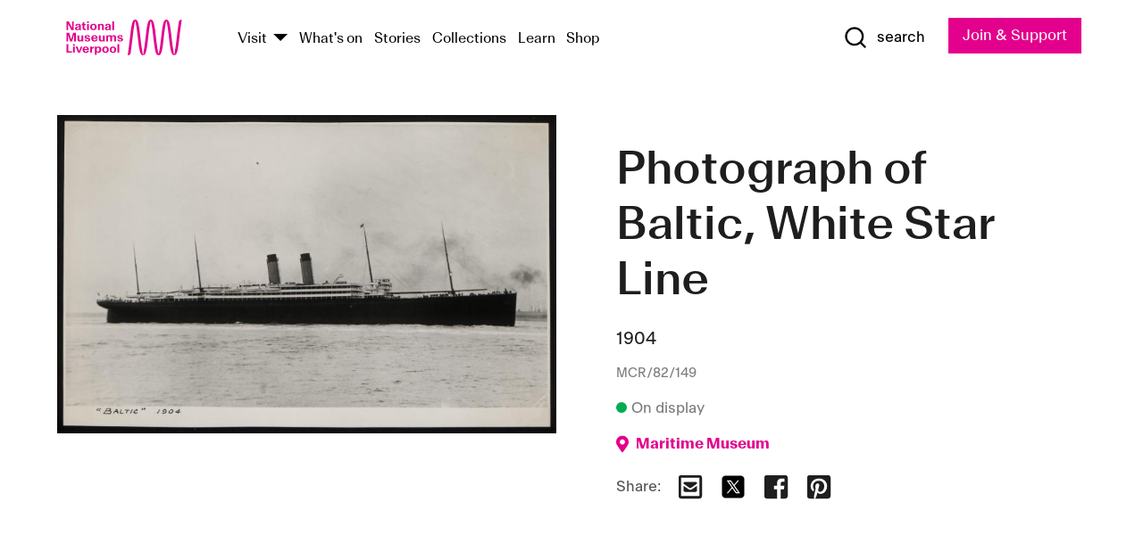

--- FILE ---
content_type: text/html; charset=utf-8
request_url: https://www.liverpoolmuseums.org.uk/artifact/photograph-of-baltic-white-star-line-3
body_size: 5150
content:
<!DOCTYPE html><html><head><meta charSet="utf-8"/><meta name="viewport" content="width=device-width"/><title>Photograph of Baltic, White Star Line | National Museums Liverpool</title><meta name="title" content="Photograph of Baltic, White Star Line | National Museums Liverpool"/><meta name="description" content="Copyright unknown (no stamp)"/><meta name="url" content="https://www.liverpoolmuseums.org.uk/artifact/photograph-of-baltic-white-star-line-3"/><meta property="og:site_name" content="National Museums Liverpool"/><meta property="og:type" content="Artifact"/><meta property="og:url" content="https://www.liverpoolmuseums.org.uk/artifact/photograph-of-baltic-white-star-line-3"/><meta property="og:title" content="Photograph of Baltic, White Star Line"/><meta property="og:description" content="Copyright unknown (no stamp)"/><meta name="twitter:card" content="summary"/><meta name="twitter:title" content="Photograph of Baltic, White Star Line"/><meta name="twitter:site" content="@NML_Muse"/><meta name="twitter:description" content="Copyright unknown (no stamp)"/><meta name="twitter:url" content="https://content.liverpoolmuseums.org.uk/artifact/photograph-of-baltic-white-star-line-3"/><meta property="og:image" content="https://images.liverpoolmuseums.org.uk/styles/focal_point_4_3/public/import-objects/174434_v0_large.jpg"/><meta property="twitter:image" content="https://images.liverpoolmuseums.org.uk/styles/focal_point_4_3/public/import-objects/174434_v0_large.jpg"/><meta name="next-head-count" content="18"/><script src="https://code.jquery.com/jquery-3.5.1.min.js" integrity="sha256-9/aliU8dGd2tb6OSsuzixeV4y/faTqgFtohetphbbj0=" crossorigin="anonymous"></script><script>
              (function(h,o,t,j,a,r){
              h.hj=h.hj||function(){(h.hj.q=h.hj.q||[]).push(arguments)};
              h._hjSettings={hjid:3219582,hjsv:6};
              a=o.getElementsByTagName('head')[0];
              r=o.createElement('script');r.async=1;
              r.src=t+h._hjSettings.hjid+j+h._hjSettings.hjsv;
              a.appendChild(r);
              })(window,document,'https://static.hotjar.com/c/hotjar-','.js?sv=');</script><meta charSet="utf-8"/><link rel="shortcut icon" type="image/x-icon" href="/static/media/favicon.ico"/><script defer="" src="/static/polyfills/svgxuse.min.js"></script><script defer="" src="/static/polyfills/unorm.js"></script><script type="text/javascript">
              _linkedin_partner_id = "6740986";
              window._linkedin_data_partner_ids = window._linkedin_data_partner_ids || [];
              window._linkedin_data_partner_ids.push(_linkedin_partner_id);
            </script><script type="text/javascript">
              (function(l) {
                if (!l) {
                  window.lintrk = function(a, b) { window.lintrk.q.push([a, b]) };
                  window.lintrk.q = [];
                }
                var s = document.getElementsByTagName("script")[0];
                var b = document.createElement("script");
                b.type = "text/javascript";
                b.async = true;
                b.src = "https://snap.licdn.com/li.lms-analytics/insight.min.js";
                s.parentNode.insertBefore(b, s);
              })(window.lintrk);
            </script><noscript><img height="1" width="1" style="display:none" alt="" src="https://px.ads.linkedin.com/collect/?pid=6740986&amp;fmt=gif"/></noscript><link rel="preload" href="/_next/static/css/69a650e1c8d9085a.css" as="style"/><link rel="stylesheet" href="/_next/static/css/69a650e1c8d9085a.css" data-n-g=""/><noscript data-n-css=""></noscript><script defer="" nomodule="" src="/_next/static/chunks/polyfills-c67a75d1b6f99dc8.js"></script><script src="/_next/static/chunks/webpack-d1c608b21d57c472.js" defer=""></script><script src="/_next/static/chunks/framework-d5719ebbbcec5741.js" defer=""></script><script src="/_next/static/chunks/main-c52fcc867bd80df0.js" defer=""></script><script src="/_next/static/chunks/pages/_app-7f8f327192b1f6d2.js" defer=""></script><script src="/_next/static/chunks/75fc9c18-40134325ca6388e2.js" defer=""></script><script src="/_next/static/chunks/2c796e83-7ab690b33a6e2cb9.js" defer=""></script><script src="/_next/static/chunks/26770aaf-e5f75a4589951ba5.js" defer=""></script><script src="/_next/static/chunks/3b9d1622-cb3530196cc04533.js" defer=""></script><script src="/_next/static/chunks/743-6d2ab5d15195f4e7.js" defer=""></script><script src="/_next/static/chunks/853-e7cd37543176a7fa.js" defer=""></script><script src="/_next/static/chunks/278-d902f176211b92d6.js" defer=""></script><script src="/_next/static/chunks/666-3027421fdb5bb7ce.js" defer=""></script><script src="/_next/static/chunks/253-6ee1b430ae4cf66d.js" defer=""></script><script src="/_next/static/chunks/794-f3cae7ad91cb5d07.js" defer=""></script><script src="/_next/static/chunks/2-0d3590ccee6ee82f.js" defer=""></script><script src="/_next/static/chunks/259-887a894390c5e056.js" defer=""></script><script src="/_next/static/chunks/563-79256bec02dde020.js" defer=""></script><script src="/_next/static/chunks/153-4abe4a3e6b4be9e9.js" defer=""></script><script src="/_next/static/chunks/493-b61572e3b7ce598d.js" defer=""></script><script src="/_next/static/chunks/pages/drupal-2abfd4e1db51d38e.js" defer=""></script><script src="/_next/static/ASqhmMd104crkElboZQNn/_buildManifest.js" defer=""></script><script src="/_next/static/ASqhmMd104crkElboZQNn/_ssgManifest.js" defer=""></script><style id="__jsx-897211111">a.jsx-897211111{font-size:1.6rem;}</style><style id="__jsx-2139125512">.button--mailchimp-submit.jsx-2139125512{white-space:nowrap;}</style><style id="__jsx-4154269630">.page-transition-enter{opacity:0;-webkit-transform:translate3d(0,5px,0);-ms-transform:translate3d(0,5px,0);transform:translate3d(0,5px,0);}.page-transition-enter-active{opacity:1;-webkit-transform:translate3d(0,0,0);-ms-transform:translate3d(0,0,0);transform:translate3d(0,0,0);-webkit-transition:opacity 200ms,-webkit-transform 200ms;-webkit-transition:opacity 200ms,transform 200ms;transition:opacity 200ms,transform 200ms;}.page-transition-exit{opacity:1;}.page-transition-exit-active{opacity:0;-webkit-transition:opacity 200ms;transition:opacity 200ms;}</style></head><body><noscript><iframe title="GTM" src="https://www.googletagmanager.com/ns.html?id=GTM-TH4M7B" height="0" width="0" style="display:none;visibility:hidden"></iframe></noscript><div id="__next"><div id="all" class="jsx-4154269630"><header class="section header header--primary" role="banner"><div class="u--in u--lane"><div class="columns is-mobile is-vcentered"><div class="column is-narrow is-hidden-desktop"><button type="button" aria-controls="navi" class="burger burger--squeeze" aria-label="toggle site navigation" aria-expanded="false" data-behaviour="toggle-visibility"><div class="burger__lines" aria-hidden="true"></div><span class="visuallyhidden">toggle site navigation</span></button></div><div class="column is-narrow"><a class="nml-logo" href="/"><span class="nml-logo__small"><img src="/static/images/logos/nml-rhodamine-large.svg" alt="National Museums Liverpool - Homepage"/></span><span class="nml-logo__text vh">National Museums Liverpool</span></a></div><div class="column"><div id="navi" class=""><div class="columns is-gapless is-desktop is-vcentered"><div class="column"><nav id="nav--primary" class="nav nav--primary nav--cms" role="navigation" itemscope="" itemType="https://schema.org/SiteNavigationElement" aria-label="Primary navigation"><h2 class="">Main menu</h2><ul class="menu"><li class="menu__item menu__item--parent
            
            "><a href="/visit">Visit</a><button type="button" aria-controls="subnav" aria-haspopup="true" aria-expanded="false" aria-label="Show Venues" class="toggle toggle--arrow" data-behaviour="toggle-visibility"><span class="visuallyhidden">show venues</span></button><div class="menu__subnav search--hide" id="subnav" aria-hidden="true"><div class="u--lane"><div class="venues venues--text"><a class="venue logo" aria-label="Museum of Liverpool" href="/museum-of-liverpool">Museum of Liverpool</a><a class="venue logo" aria-label="World Museum" href="/world-museum">World Museum</a><a class="venue logo" aria-label="International Slavery Museum" href="/international-slavery-museum">International Slavery Museum</a><a class="venue logo" aria-label="Maritime Museum" href="/maritime-museum">Maritime Museum</a><a class="venue logo" aria-label="Walker Art Gallery" href="/walker-art-gallery">Walker Art Gallery</a><a class="venue logo" aria-label="Sudley House" href="/sudley-house">Sudley House</a><a class="venue logo" aria-label="Lady Lever Art Gallery" href="/lady-lever-art-gallery">Lady Lever Art Gallery</a></div></div></div></li><li class="menu__item "><a href="/whatson">What&#x27;s on</a></li><li class="menu__item "><a href="/stories">Stories</a></li><li class="menu__item "><a href="/collections">Collections</a></li><li class="menu__item "><a href="/learn/schools-home">Learn</a></li><li class="menu__item"><a href="https://national-museums-liverpool.myshopify.com">Shop</a></li></ul></nav></div><div class="column is-narrow is-hidden-touch"><button type="button" aria-controls="search" aria-expanded="false" aria-label="Show Search" class="show-search-toggle toggle" data-behaviour="toggle-visibility"><span class="toggle__icon"><svg xmlns="http://www.w3.org/2000/svg" xmlns:xlink="http://www.w3.org/1999/xlink" class="svg svg--icon" aria-hidden="true" focusable="false"><use xlink:href="/static/images/sprite.svg#glyph-search"></use></svg></span><span class="toggle__text"><span class="visuallyhidden">toggle</span>search</span></button></div></div></div></div><div class="column is-narrow"><a type="button" class="jsx-897211111 button button--special " href="/join-and-support"><span class="jsx-897211111 button__label">Join &amp; Support</span><span class="jsx-897211111 button__triangle"></span></a></div></div></div></header><main class="jsx-4154269630"><div class="page-transition-enter"><section class="section section--artifact section--alt"><div class="u--in u--lane"><div class="section__body"><div class="columns is-variable is-7 is-desktop"><div class="column"><section class="section section--alt"><div class="u--in u--lane"><div><h1 class="h--1">Photograph of Baltic, White Star Line</h1><div class="placard__info"></div><div class="placard__uuid">MCR/82/149</div><div></div><div class="placard__info placard__info--share"></div></div><h3 class="artifact__section-header">Information</h3><div class="cms"><div class="section__intro" style="white-space:pre-wrap">Copyright unknown (no stamp)</div></div></div></section></div><div class="column is-5-desktop"><div class="artifact__accordion u--in u--lane"></div></div></div></div></div></section></div></main><footer><section class="section section--venues"><div class="u--in u--lane"><div class="venues "><a class="venue logo" aria-label="Museum of Liverpool" href="/museum-of-liverpool"><svg xmlns="http://www.w3.org/2000/svg" xmlns:xlink="http://www.w3.org/1999/xlink" class="svg svg--icon" aria-hidden="true" focusable="false"><use xlink:href="/static/images/sprite.svg#glyph-venue-ml--v"></use></svg></a><a class="venue logo" aria-label="World Museum" href="/world-museum"><svg xmlns="http://www.w3.org/2000/svg" xmlns:xlink="http://www.w3.org/1999/xlink" class="svg svg--icon" aria-hidden="true" focusable="false"><use xlink:href="/static/images/sprite.svg#glyph-venue-wm--v"></use></svg></a><a class="venue logo" aria-label="International Slavery Museum" href="/international-slavery-museum"><svg xmlns="http://www.w3.org/2000/svg" xmlns:xlink="http://www.w3.org/1999/xlink" class="svg svg--icon" aria-hidden="true" focusable="false"><use xlink:href="/static/images/sprite.svg#glyph-venue-is--v"></use></svg></a><a class="venue logo" aria-label="Maritime Museum" href="/maritime-museum"><svg xmlns="http://www.w3.org/2000/svg" xmlns:xlink="http://www.w3.org/1999/xlink" class="svg svg--icon" aria-hidden="true" focusable="false"><use xlink:href="/static/images/sprite.svg#glyph-venue-mm--v"></use></svg></a><a class="venue logo" aria-label="Walker Art Gallery" href="/walker-art-gallery"><svg xmlns="http://www.w3.org/2000/svg" xmlns:xlink="http://www.w3.org/1999/xlink" class="svg svg--icon" aria-hidden="true" focusable="false"><use xlink:href="/static/images/sprite.svg#glyph-venue-wa--v"></use></svg></a><a class="venue logo" aria-label="Sudley House" href="/sudley-house"><svg xmlns="http://www.w3.org/2000/svg" xmlns:xlink="http://www.w3.org/1999/xlink" class="svg svg--icon" aria-hidden="true" focusable="false"><use xlink:href="/static/images/sprite.svg#glyph-venue-sh--v"></use></svg></a><a class="venue logo" aria-label="Lady Lever Art Gallery" href="/lady-lever-art-gallery"><svg xmlns="http://www.w3.org/2000/svg" xmlns:xlink="http://www.w3.org/1999/xlink" class="svg svg--icon" aria-hidden="true" focusable="false"><use xlink:href="/static/images/sprite.svg#glyph-venue-ll--v"></use></svg></a></div></div></section><section class="section section--bigfoot"><div class="u--in u--lane"><div class="bigfoot"><div class="columns is-mobile is-multiline"><div class="column is-half-touch"><span class="bigfoot__heading">About</span></div><div class="column is-half-touch"><span class="bigfoot__heading">Support</span></div><div class="column is-half-touch"><span class="bigfoot__heading">Resource</span></div><div class="column is-half-touch"><span class="bigfoot__heading">Venue hire</span></div><div class="column is-4-desktop is-full-touch"><span class="bigfoot__heading">Stay in touch</span><p>Receive news about National Museums Liverpool, exhibitions, events and more.</p><fieldset class="jsx-2139125512"><legend aria-hidden="true" class="jsx-2139125512 visuallyhidden">Email Signup</legend><div class="jsx-2139125512 email-input"><label for="email-signup" class="jsx-2139125512 visuallyhidden">Email Address</label><a href="/sign-up" class="jsx-2139125512"><button type="submit" class="jsx-2139125512 button button--solid button--mailchimp-submit">Sign up</button></a></div></fieldset></div></div><div class="bigfoot__social"><div class="social-channels"><div class="columns is-centered"><div class="column is-narrow"><a href="https://www.youtube.com/user/NMLWebTeam" class="channel channel--youtube"><span class="channel__icon"><svg xmlns="http://www.w3.org/2000/svg" xmlns:xlink="http://www.w3.org/1999/xlink" class="svg svg--icon" aria-hidden="true" focusable="false"><use xlink:href="/static/images/sprite.svg#glyph-youtube"></use></svg></span><span class="channel__name">Subscribe to our YouTube Channel</span></a></div></div></div></div></div></div></section><section class="section section--colophon"><div class="u--in u--lane"><div class="colophon"><div class="columns is-mobile"><div class="column has-text-centered-touch"><p>© <!-- -->2026<!-- --> National Museums Liverpool. All rights reserved.</p></div><div class="column has-text-centered-touch is-narrow"><ul class="foot_links"><li><a href="/privacy">Privacy</a></li><li><a href="/modern-slavery-statement">Modern Slavery Statement</a></li><li><a href="/cookies">Cookies</a></li><li><a href="/accessibility">Accessibility Statement</a></li></ul></div></div></div></div></section></footer><button type="button" id="back-to-top" class="" aria-label="Back to top"><svg xmlns="http://www.w3.org/2000/svg" xmlns:xlink="http://www.w3.org/1999/xlink" class="svg svg--icon" aria-hidden="true" focusable="false"><use xlink:href="/static/images/sprite.svg#glyph-arrow-up"></use></svg></button></div></div><script id="__NEXT_DATA__" type="application/json">{"props":{"pageProps":{"data":{"type":"node--artifact","id":"07569170-f31f-4b14-aeca-d0980c548575","links":{"self":{"href":"https://content.liverpoolmuseums.org.uk/jsonapi/node/artifact/07569170-f31f-4b14-aeca-d0980c548575?resourceVersion=id%3A61930"},"working-copy":{"href":"https://content.liverpoolmuseums.org.uk/jsonapi/node/artifact/07569170-f31f-4b14-aeca-d0980c548575?resourceVersion=rel%3Aworking-copy"}},"attributes":{"drupal_internal__nid":56436,"drupal_internal__vid":61930,"langcode":"en","revision_timestamp":"2020-01-23T15:35:51+00:00","status":true,"title":"Photograph of Baltic, White Star Line","created":"2020-01-23T15:35:51+00:00","changed":"2025-11-08T07:44:51+00:00","promote":true,"sticky":false,"default_langcode":true,"revision_translation_affected":true,"moderation_state":null,"metatag":null,"metatag_normalized":[{"tag":"meta","attributes":{"name":"title","content":"Photograph of Baltic, White Star Line | National Museums Liverpool"}},{"tag":"meta","attributes":{"name":"description","content":"Copyright unknown (no stamp)"}},{"tag":"link","attributes":{"rel":"canonical","href":"https://www.liverpoolmuseums.org.uk/artifact/photograph-of-baltic-white-star-line-3"}},{"tag":"meta","attributes":{"property":"og:site_name","content":"National Museums Liverpool"}},{"tag":"meta","attributes":{"property":"og:type","content":"Artifact"}},{"tag":"meta","attributes":{"property":"og:url","content":"https://www.liverpoolmuseums.org.uk/artifact/photograph-of-baltic-white-star-line-3"}},{"tag":"meta","attributes":{"property":"og:title","content":"Photograph of Baltic, White Star Line"}},{"tag":"meta","attributes":{"property":"og:description","content":"Copyright unknown (no stamp)"}},{"tag":"meta","attributes":{"name":"twitter:card","content":"summary"}},{"tag":"meta","attributes":{"name":"twitter:title","content":"Photograph of Baltic, White Star Line"}},{"tag":"meta","attributes":{"name":"twitter:site","content":"@NML_Muse"}},{"tag":"meta","attributes":{"name":"twitter:description","content":"Copyright unknown (no stamp)"}},{"tag":"meta","attributes":{"name":"twitter:url","content":"https://content.liverpoolmuseums.org.uk/artifact/photograph-of-baltic-white-star-line-3"}}],"path":{"alias":"/artifact/photograph-of-baltic-white-star-line-3","pid":7400042,"langcode":"en"},"publish_on":null,"unpublish_on":null,"publish_state":null,"unpublish_state":null,"field_collector":null,"field_credit_line":null,"field_culture":null,"field_datecollected":null,"field_date_collected":"1904","field_description":"Copyright unknown (no stamp)","field_display_on":null,"field_inscription":null,"field_itemname":"Photographic Print – Black and White","field_legal_status":"PERMANENT COLLECTION","field_locationname":"Available at Archive Reserve Store (by appointment)","field_maker":null,"field_materials":null,"field_measurements":null,"field_meta_tags":null,"field_mimsy_id":"498232","field_note":null,"field_number":"MCR/82/149","field_on_display":true,"field_other_numbers":["Accession Number: 1982.1121"],"field_other_people":[],"field_other_places":[],"field_placecollected":null,"field_placemade":null,"field_provenance":[],"field_publications":[],"field_related_events":[],"field_venue_code":"mm","field_whole_part":"ITEM"},"relationships":{"node_type":{"data":{"type":"node_type--node_type","id":"56adde85-2bce-4168-95b9-5c731d7a0706","meta":{"drupal_internal__target_id":"artifact"}},"links":{"related":{"href":"https://content.liverpoolmuseums.org.uk/jsonapi/node/artifact/07569170-f31f-4b14-aeca-d0980c548575/node_type?resourceVersion=id%3A61930"},"self":{"href":"https://content.liverpoolmuseums.org.uk/jsonapi/node/artifact/07569170-f31f-4b14-aeca-d0980c548575/relationships/node_type?resourceVersion=id%3A61930"}}},"revision_uid":{"data":{"type":"user--user","id":"05537a0d-b2f4-450a-b177-04d1cce7cc84","meta":{"drupal_internal__target_id":1}},"links":{"related":{"href":"https://content.liverpoolmuseums.org.uk/jsonapi/node/artifact/07569170-f31f-4b14-aeca-d0980c548575/revision_uid?resourceVersion=id%3A61930"},"self":{"href":"https://content.liverpoolmuseums.org.uk/jsonapi/node/artifact/07569170-f31f-4b14-aeca-d0980c548575/relationships/revision_uid?resourceVersion=id%3A61930"}}},"uid":{"data":{"type":"user--user","id":"05537a0d-b2f4-450a-b177-04d1cce7cc84","meta":{"drupal_internal__target_id":1}},"links":{"related":{"href":"https://content.liverpoolmuseums.org.uk/jsonapi/node/artifact/07569170-f31f-4b14-aeca-d0980c548575/uid?resourceVersion=id%3A61930"},"self":{"href":"https://content.liverpoolmuseums.org.uk/jsonapi/node/artifact/07569170-f31f-4b14-aeca-d0980c548575/relationships/uid?resourceVersion=id%3A61930"}}},"field_add_paragraph":{"data":[],"links":{"related":{"href":"https://content.liverpoolmuseums.org.uk/jsonapi/node/artifact/07569170-f31f-4b14-aeca-d0980c548575/field_add_paragraph?resourceVersion=id%3A61930"},"self":{"href":"https://content.liverpoolmuseums.org.uk/jsonapi/node/artifact/07569170-f31f-4b14-aeca-d0980c548575/relationships/field_add_paragraph?resourceVersion=id%3A61930"}}},"field_collections":{"data":[{"type":"node--collection","id":"25e7f19e-d684-465b-8147-80d644c06197","meta":{"drupal_internal__target_id":49506}}],"links":{"related":{"href":"https://content.liverpoolmuseums.org.uk/jsonapi/node/artifact/07569170-f31f-4b14-aeca-d0980c548575/field_collections?resourceVersion=id%3A61930"},"self":{"href":"https://content.liverpoolmuseums.org.uk/jsonapi/node/artifact/07569170-f31f-4b14-aeca-d0980c548575/relationships/field_collections?resourceVersion=id%3A61930"}}},"field_curated_by":{"data":null,"links":{"related":{"href":"https://content.liverpoolmuseums.org.uk/jsonapi/node/artifact/07569170-f31f-4b14-aeca-d0980c548575/field_curated_by?resourceVersion=id%3A61930"},"self":{"href":"https://content.liverpoolmuseums.org.uk/jsonapi/node/artifact/07569170-f31f-4b14-aeca-d0980c548575/relationships/field_curated_by?resourceVersion=id%3A61930"}}},"field_image_object":{"data":[{"type":"paragraph--object_image","id":"a7c59236-6853-4eec-889a-655119d228ad","meta":{"target_revision_id":163761,"drupal_internal__target_id":58015}}],"links":{"related":{"href":"https://content.liverpoolmuseums.org.uk/jsonapi/node/artifact/07569170-f31f-4b14-aeca-d0980c548575/field_image_object?resourceVersion=id%3A61930"},"self":{"href":"https://content.liverpoolmuseums.org.uk/jsonapi/node/artifact/07569170-f31f-4b14-aeca-d0980c548575/relationships/field_image_object?resourceVersion=id%3A61930"}}},"field_interest_categories":{"data":[],"links":{"related":{"href":"https://content.liverpoolmuseums.org.uk/jsonapi/node/artifact/07569170-f31f-4b14-aeca-d0980c548575/field_interest_categories?resourceVersion=id%3A61930"},"self":{"href":"https://content.liverpoolmuseums.org.uk/jsonapi/node/artifact/07569170-f31f-4b14-aeca-d0980c548575/relationships/field_interest_categories?resourceVersion=id%3A61930"}}},"field_themes":{"data":[],"links":{"related":{"href":"https://content.liverpoolmuseums.org.uk/jsonapi/node/artifact/07569170-f31f-4b14-aeca-d0980c548575/field_themes?resourceVersion=id%3A61930"},"self":{"href":"https://content.liverpoolmuseums.org.uk/jsonapi/node/artifact/07569170-f31f-4b14-aeca-d0980c548575/relationships/field_themes?resourceVersion=id%3A61930"}}},"field_venue":{"data":{"type":"node--venue","id":"570b9ddd-7525-496c-8a04-aa462b5231ea","meta":{"drupal_internal__target_id":12}},"links":{"related":{"href":"https://content.liverpoolmuseums.org.uk/jsonapi/node/artifact/07569170-f31f-4b14-aeca-d0980c548575/field_venue?resourceVersion=id%3A61930"},"self":{"href":"https://content.liverpoolmuseums.org.uk/jsonapi/node/artifact/07569170-f31f-4b14-aeca-d0980c548575/relationships/field_venue?resourceVersion=id%3A61930"}}}}},"relationships":{"node_type":{"data":{"type":"node_type--node_type","id":"56adde85-2bce-4168-95b9-5c731d7a0706","meta":{"drupal_internal__target_id":"artifact"}},"links":{"related":{"href":"https://content.liverpoolmuseums.org.uk/jsonapi/node/artifact/07569170-f31f-4b14-aeca-d0980c548575/node_type?resourceVersion=id%3A61930"},"self":{"href":"https://content.liverpoolmuseums.org.uk/jsonapi/node/artifact/07569170-f31f-4b14-aeca-d0980c548575/relationships/node_type?resourceVersion=id%3A61930"}}},"revision_uid":{"data":{"type":"user--user","id":"05537a0d-b2f4-450a-b177-04d1cce7cc84","meta":{"drupal_internal__target_id":1}},"links":{"related":{"href":"https://content.liverpoolmuseums.org.uk/jsonapi/node/artifact/07569170-f31f-4b14-aeca-d0980c548575/revision_uid?resourceVersion=id%3A61930"},"self":{"href":"https://content.liverpoolmuseums.org.uk/jsonapi/node/artifact/07569170-f31f-4b14-aeca-d0980c548575/relationships/revision_uid?resourceVersion=id%3A61930"}}},"uid":{"data":{"type":"user--user","id":"05537a0d-b2f4-450a-b177-04d1cce7cc84","meta":{"drupal_internal__target_id":1}},"links":{"related":{"href":"https://content.liverpoolmuseums.org.uk/jsonapi/node/artifact/07569170-f31f-4b14-aeca-d0980c548575/uid?resourceVersion=id%3A61930"},"self":{"href":"https://content.liverpoolmuseums.org.uk/jsonapi/node/artifact/07569170-f31f-4b14-aeca-d0980c548575/relationships/uid?resourceVersion=id%3A61930"}}},"field_add_paragraph":{"data":[],"links":{"related":{"href":"https://content.liverpoolmuseums.org.uk/jsonapi/node/artifact/07569170-f31f-4b14-aeca-d0980c548575/field_add_paragraph?resourceVersion=id%3A61930"},"self":{"href":"https://content.liverpoolmuseums.org.uk/jsonapi/node/artifact/07569170-f31f-4b14-aeca-d0980c548575/relationships/field_add_paragraph?resourceVersion=id%3A61930"}}},"field_collections":{"data":[{"type":"node--collection","id":"25e7f19e-d684-465b-8147-80d644c06197","meta":{"drupal_internal__target_id":49506}}],"links":{"related":{"href":"https://content.liverpoolmuseums.org.uk/jsonapi/node/artifact/07569170-f31f-4b14-aeca-d0980c548575/field_collections?resourceVersion=id%3A61930"},"self":{"href":"https://content.liverpoolmuseums.org.uk/jsonapi/node/artifact/07569170-f31f-4b14-aeca-d0980c548575/relationships/field_collections?resourceVersion=id%3A61930"}}},"field_curated_by":{"data":null,"links":{"related":{"href":"https://content.liverpoolmuseums.org.uk/jsonapi/node/artifact/07569170-f31f-4b14-aeca-d0980c548575/field_curated_by?resourceVersion=id%3A61930"},"self":{"href":"https://content.liverpoolmuseums.org.uk/jsonapi/node/artifact/07569170-f31f-4b14-aeca-d0980c548575/relationships/field_curated_by?resourceVersion=id%3A61930"}}},"field_image_object":{"data":[{"type":"paragraph--object_image","id":"a7c59236-6853-4eec-889a-655119d228ad","meta":{"target_revision_id":163761,"drupal_internal__target_id":58015}}],"links":{"related":{"href":"https://content.liverpoolmuseums.org.uk/jsonapi/node/artifact/07569170-f31f-4b14-aeca-d0980c548575/field_image_object?resourceVersion=id%3A61930"},"self":{"href":"https://content.liverpoolmuseums.org.uk/jsonapi/node/artifact/07569170-f31f-4b14-aeca-d0980c548575/relationships/field_image_object?resourceVersion=id%3A61930"}}},"field_interest_categories":{"data":[],"links":{"related":{"href":"https://content.liverpoolmuseums.org.uk/jsonapi/node/artifact/07569170-f31f-4b14-aeca-d0980c548575/field_interest_categories?resourceVersion=id%3A61930"},"self":{"href":"https://content.liverpoolmuseums.org.uk/jsonapi/node/artifact/07569170-f31f-4b14-aeca-d0980c548575/relationships/field_interest_categories?resourceVersion=id%3A61930"}}},"field_themes":{"data":[],"links":{"related":{"href":"https://content.liverpoolmuseums.org.uk/jsonapi/node/artifact/07569170-f31f-4b14-aeca-d0980c548575/field_themes?resourceVersion=id%3A61930"},"self":{"href":"https://content.liverpoolmuseums.org.uk/jsonapi/node/artifact/07569170-f31f-4b14-aeca-d0980c548575/relationships/field_themes?resourceVersion=id%3A61930"}}},"field_venue":{"data":{"type":"node--venue","id":"570b9ddd-7525-496c-8a04-aa462b5231ea","meta":{"drupal_internal__target_id":12}},"links":{"related":{"href":"https://content.liverpoolmuseums.org.uk/jsonapi/node/artifact/07569170-f31f-4b14-aeca-d0980c548575/field_venue?resourceVersion=id%3A61930"},"self":{"href":"https://content.liverpoolmuseums.org.uk/jsonapi/node/artifact/07569170-f31f-4b14-aeca-d0980c548575/relationships/field_venue?resourceVersion=id%3A61930"}}}},"venueRef":"570b9ddd-7525-496c-8a04-aa462b5231ea","paragraphs":[],"included":[{"type":"paragraph--object_image","id":"a7c59236-6853-4eec-889a-655119d228ad","links":{"self":{"href":"https://content.liverpoolmuseums.org.uk/jsonapi/paragraph/object_image/a7c59236-6853-4eec-889a-655119d228ad?resourceVersion=id%3A163761"},"working-copy":{"href":"https://content.liverpoolmuseums.org.uk/jsonapi/paragraph/object_image/a7c59236-6853-4eec-889a-655119d228ad?resourceVersion=rel%3Aworking-copy"}},"attributes":{"drupal_internal__id":58015,"drupal_internal__revision_id":163761,"langcode":"en","status":true,"created":"2022-01-23T05:29:20+00:00","parent_id":"56436","parent_type":"node","parent_field_name":"field_image_object","behavior_settings":[],"default_langcode":true,"revision_translation_affected":true,"field_accession_number":"174434","field_date_last_updated":"19/01/2022","field_media_image_url":"public://import-objects/174434_v0_large.jpg","field_photography_credit_line":null},"relationships":{"paragraph_type":{"data":{"type":"paragraphs_type--paragraphs_type","id":"6081752c-cc65-44a6-bd34-2b68cced5b05","meta":{"drupal_internal__target_id":"object_image"}},"links":{"related":{"href":"https://content.liverpoolmuseums.org.uk/jsonapi/paragraph/object_image/a7c59236-6853-4eec-889a-655119d228ad/paragraph_type?resourceVersion=id%3A163761"},"self":{"href":"https://content.liverpoolmuseums.org.uk/jsonapi/paragraph/object_image/a7c59236-6853-4eec-889a-655119d228ad/relationships/paragraph_type?resourceVersion=id%3A163761"}}},"field_media_image":{"data":[{"type":"media--image","id":"7272e7de-5e5e-42ad-8030-26a7c24e5931","meta":{"drupal_internal__target_id":92431}}],"links":{"related":{"href":"https://content.liverpoolmuseums.org.uk/jsonapi/paragraph/object_image/a7c59236-6853-4eec-889a-655119d228ad/field_media_image?resourceVersion=id%3A163761"},"self":{"href":"https://content.liverpoolmuseums.org.uk/jsonapi/paragraph/object_image/a7c59236-6853-4eec-889a-655119d228ad/relationships/field_media_image?resourceVersion=id%3A163761"}}}}}],"metatags":[{"content":"Photograph of Baltic, White Star Line | National Museums Liverpool","name":"title"},{"content":"Copyright unknown (no stamp)","name":"description"},{"name":"url","content":"https://www.liverpoolmuseums.org.uk/artifact/photograph-of-baltic-white-star-line-3"},{"content":"National Museums Liverpool","property":"og:site_name"},{"content":"Artifact","property":"og:type"},{"content":"https://www.liverpoolmuseums.org.uk/artifact/photograph-of-baltic-white-star-line-3","property":"og:url"},{"content":"Photograph of Baltic, White Star Line","property":"og:title"},{"content":"Copyright unknown (no stamp)","property":"og:description"},{"content":"summary","name":"twitter:card"},{"content":"Photograph of Baltic, White Star Line","name":"twitter:title"},{"content":"@NML_Muse","name":"twitter:site"},{"content":"Copyright unknown (no stamp)","name":"twitter:description"},{"content":"https://content.liverpoolmuseums.org.uk/artifact/photograph-of-baltic-white-star-line-3","name":"twitter:url"}]}},"page":"/drupal","query":{"reqPath":"/artifact/photograph-of-baltic-white-star-line-3","nodeType":"node--artifact"},"buildId":"ASqhmMd104crkElboZQNn","isFallback":false,"customServer":true,"gip":true,"appGip":true,"scriptLoader":[]}</script></body></html>